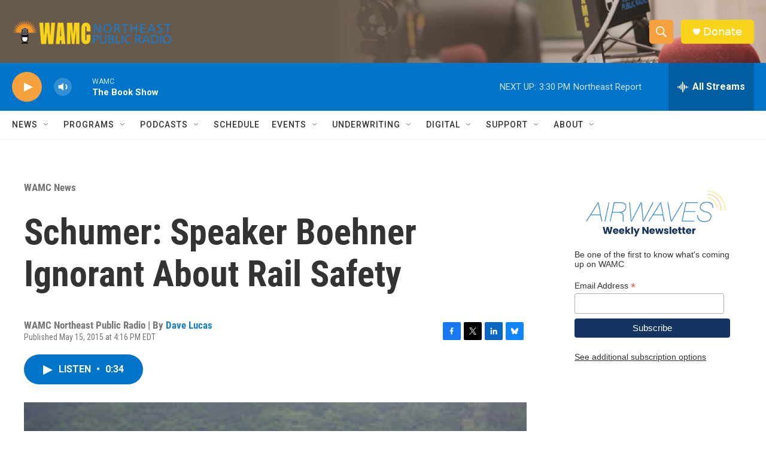

--- FILE ---
content_type: text/html; charset=utf-8
request_url: https://www.google.com/recaptcha/api2/aframe
body_size: 268
content:
<!DOCTYPE HTML><html><head><meta http-equiv="content-type" content="text/html; charset=UTF-8"></head><body><script nonce="GI0QKaUYKrwjbphJLw-8TA">/** Anti-fraud and anti-abuse applications only. See google.com/recaptcha */ try{var clients={'sodar':'https://pagead2.googlesyndication.com/pagead/sodar?'};window.addEventListener("message",function(a){try{if(a.source===window.parent){var b=JSON.parse(a.data);var c=clients[b['id']];if(c){var d=document.createElement('img');d.src=c+b['params']+'&rc='+(localStorage.getItem("rc::a")?sessionStorage.getItem("rc::b"):"");window.document.body.appendChild(d);sessionStorage.setItem("rc::e",parseInt(sessionStorage.getItem("rc::e")||0)+1);localStorage.setItem("rc::h",'1768940293505');}}}catch(b){}});window.parent.postMessage("_grecaptcha_ready", "*");}catch(b){}</script></body></html>